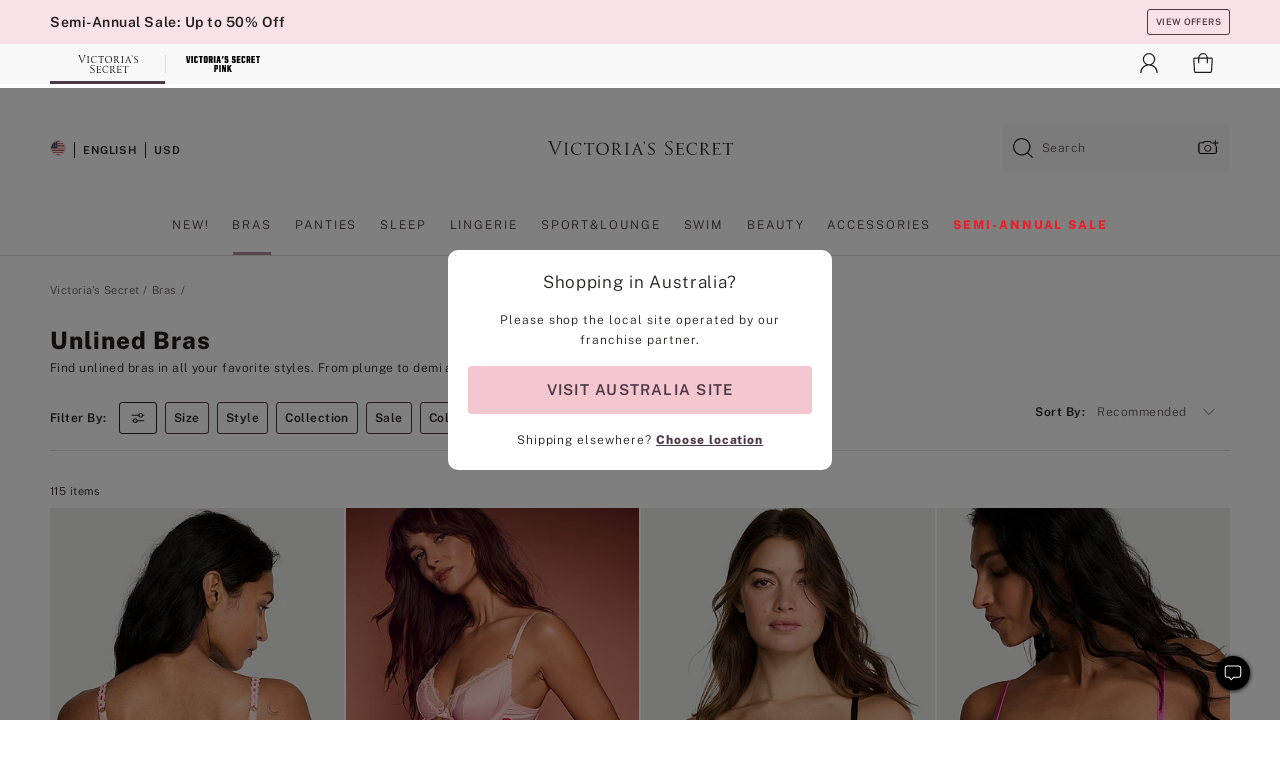

--- FILE ---
content_type: text/html
request_url: https://www.victoriassecret.com/au/vs/bras/unlined
body_size: 3769
content:
<!DOCTYPE html><html lang="en" class="desktop " data-theme="vs" data-brand="vs" data-basic="true"><head><script id="earlyBootstrap">(()=>{const e=document.cookie,t=e.indexOf("APPTYPE="),a=document.documentElement.classList,s=document.currentScript.dataset;if(t>=0){a.add("is-app");const i=t+8,r=e.slice(i);let n="";r.startsWith("IOSHANDHELD")?(a.add("is-app-ios"),s.appPlatform="ios",n=e.slice(i+12)):r.startsWith("ANDROIDHANDHELD")&&(a.add("is-app-android"),s.appPlatform="android",n=e.slice(i+16)),n.startsWith("VS")?s.appBrand="vs":n.startsWith("PN")&&(s.appBrand="pn"),s.appPlatform&&s.appBrand&&(s.appType=s.appPlatform+"-"+s.appBrand)}if(("true"===new URL(window.location.href).searchParams.get("isNativeShopTabEnabled")||"true"===sessionStorage.getItem("isNativeShopTabEnabled"))&&(document.documentElement.classList.add("is-native-shop-tab-enabled"),sessionStorage.setItem("isNativeShopTabEnabled","true")),performance.getEntriesByType)for(const{serverTiming:e}of performance.getEntriesByType("navigation"))if(e)for(const{name:t,description:a}of e)"ssrStatus"===t?s.ssrStatus=a:"basicStatus"===t?s.basicStatus=a:"renderSource"===t?s.renderSource=a:"peceActive"===t&&(s.peceActive=a)})();</script><meta charSet="utf-8"/><meta name="viewport" id="viewport-settings" content="width=device-width, initial-scale=1, minimum-scale=1"/><meta property="og:type" content="website"/><meta property="og:site_name" content="Victoria&#x27;s Secret"/><meta name="twitter:site" content="@VictoriasSecret"/><meta property="og:image" content="https://www.victoriassecret.com/assets/m4945-CdKk8JTcQCSjrMzhiDQOng/images/default-share.png"/><meta name="twitter:card" content="summary_large_image"/><meta property="og:title" content="Unlined Bras: Select Cups A-O and Bands 28-44"/><meta name="description" content="Shop unlined bras &amp; unpadded bras for a natural, comfortable fit. Discover lace, mesh, smooth, &amp; other styles of unlined bras. Available in multiple sizes."/><meta property="og:description" content="Shop unlined bras &amp; unpadded bras for a natural, comfortable fit. Discover lace, mesh, smooth, &amp; other styles of unlined bras. Available in multiple sizes."/><link rel="icon" sizes="48x48" href="/assets/m4945-CdKk8JTcQCSjrMzhiDQOng/favicon.ico"/><link rel="apple-touch-icon" sizes="180x180" href="/assets/m4945-CdKk8JTcQCSjrMzhiDQOng/images/apple-touch-icon.png"/><link rel="apple-touch-icon" href="/assets/m4945-CdKk8JTcQCSjrMzhiDQOng/images/apple-touch-icon.png"/><link rel="icon" sizes="192x192" href="/assets/m4945-CdKk8JTcQCSjrMzhiDQOng/images/android-chrome-192x192.png"/><meta name="format-detection" content="telephone=no"/> <link rel="alternate" href="https://www.victoriassecret.com/us/vs/bras/unlined" hrefLang="x-default"/><link rel="alternate" href="https://www.victoriassecret.com/at/vs/bras/unlined" hrefLang="en-AT"/><link rel="alternate" href="https://www.victoriassecret.com/au/vs/bras/unlined" hrefLang="en-AU"/><link rel="alternate" href="https://www.victoriassecret.com/be/vs/bras/unlined" hrefLang="en-BE"/><link rel="alternate" href="https://www.victoriassecret.com/ca/vs/bras/unlined" hrefLang="en-CA"/><link rel="alternate" href="https://www.victoriassecret.com/ch/vs/bras/unlined" hrefLang="en-CH"/><link rel="alternate" href="https://www.victoriassecret.com/cz/vs/bras/unlined" hrefLang="en-CZ"/><link rel="alternate" href="https://www.victoriassecret.com/de/vs/bras/unlined" hrefLang="en-DE"/><link rel="alternate" href="https://www.victoriassecret.com/fr/vs/bras/unlined" hrefLang="en-FR"/><link rel="alternate" href="https://www.victoriassecret.com/gr/vs/bras/unlined" hrefLang="en-GR"/><link rel="alternate" href="https://www.victoriassecret.com/hk/vs/bras/unlined" hrefLang="en-HK"/><link rel="alternate" href="https://www.victoriassecret.com/in/vs/bras/unlined" hrefLang="en-IN"/><link rel="alternate" href="https://www.victoriassecret.com/jp/vs/bras/unlined" hrefLang="en-JP"/><link rel="alternate" href="https://www.victoriassecret.com/kr/vs/bras/unlined" hrefLang="en-KR"/><link rel="alternate" href="https://www.victoriassecret.com/mx/vs/bras/unlined" hrefLang="en-MX"/><link rel="alternate" href="https://www.victoriassecret.com/nl/vs/bras/unlined" hrefLang="en-NL"/><link rel="alternate" href="https://www.victoriassecret.com/no/vs/bras/unlined" hrefLang="en-NO"/><link rel="alternate" href="https://www.victoriassecret.com/nz/vs/bras/unlined" hrefLang="en-NZ"/><link rel="alternate" href="https://www.victoriassecret.com/ro/vs/bras/unlined" hrefLang="en-RO"/><link rel="alternate" href="https://www.victoriassecret.com/se/vs/bras/unlined" hrefLang="en-SE"/><link rel="alternate" href="https://www.victoriassecret.com/sg/vs/bras/unlined" hrefLang="en-SG"/><link rel="alternate" href="https://www.victoriassecret.com/sk/vs/bras/unlined" hrefLang="en-SK"/><link rel="alternate" href="https://www.victoriassecret.com/us/vs/bras/unlined" hrefLang="en-US"/><link rel="alternate" href="https://fr.victoriassecret.com/be/vs/bras/unlined" hrefLang="fr-BE"/><link rel="alternate" href="https://fr.victoriassecret.com/bf/vs/bras/unlined" hrefLang="fr-BF"/><link rel="alternate" href="https://fr.victoriassecret.com/ch/vs/bras/unlined" hrefLang="fr-CH"/><link rel="alternate" href="https://fr.victoriassecret.com/fr/vs/bras/unlined" hrefLang="fr-FR"/><link rel="alternate" href="https://frca.victoriassecret.com/ca/vs/bras/unlined" hrefLang="fr-CA"/><link rel="alternate" href="https://de.victoriassecret.com/at/vs/bras/unlined" hrefLang="de-AT"/><link rel="alternate" href="https://de.victoriassecret.com/ch/vs/bras/unlined" hrefLang="de-CH"/><link rel="alternate" href="https://de.victoriassecret.com/de/vs/bras/unlined" hrefLang="de-DE"/><link rel="alternate" href="https://it.victoriassecret.com/it/vs/bras/unlined" hrefLang="it-IT"/><link rel="alternate" href="https://ja.victoriassecret.com/jp/vs/bras/unlined" hrefLang="ja-JP"/><link rel="alternate" href="https://ko.victoriassecret.com/kr/vs/bras/unlined" hrefLang="ko-KR"/><link rel="alternate" href="https://pl.victoriassecret.com/pl/vs/bras/unlined" hrefLang="pl-PL"/><link rel="alternate" href="https://es.victoriassecret.com/es/vs/bras/unlined" hrefLang="es-ES"/><link rel="alternate" href="https://sp.victoriassecret.com/ar/vs/bras/unlined" hrefLang="es-AR"/><link rel="alternate" href="https://sp.victoriassecret.com/bo/vs/bras/unlined" hrefLang="es-BO"/><link rel="alternate" href="https://sp.victoriassecret.com/bz/vs/bras/unlined" hrefLang="es-BZ"/><link rel="alternate" href="https://sp.victoriassecret.com/cl/vs/bras/unlined" hrefLang="es-CL"/><link rel="alternate" href="https://sp.victoriassecret.com/co/vs/bras/unlined" hrefLang="es-CO"/><link rel="alternate" href="https://sp.victoriassecret.com/cr/vs/bras/unlined" hrefLang="es-CR"/><link rel="alternate" href="https://sp.victoriassecret.com/do/vs/bras/unlined" hrefLang="es-DO"/><link rel="alternate" href="https://sp.victoriassecret.com/ec/vs/bras/unlined" hrefLang="es-EC"/><link rel="alternate" href="https://sp.victoriassecret.com/gt/vs/bras/unlined" hrefLang="es-GT"/><link rel="alternate" href="https://sp.victoriassecret.com/hn/vs/bras/unlined" hrefLang="es-HN"/><link rel="alternate" href="https://sp.victoriassecret.com/mx/vs/bras/unlined" hrefLang="es-MX"/><link rel="alternate" href="https://sp.victoriassecret.com/ni/vs/bras/unlined" hrefLang="es-NI"/><link rel="alternate" href="https://sp.victoriassecret.com/pa/vs/bras/unlined" hrefLang="es-PA"/><link rel="alternate" href="https://sp.victoriassecret.com/pe/vs/bras/unlined" hrefLang="es-PE"/><link rel="alternate" href="https://sp.victoriassecret.com/py/vs/bras/unlined" hrefLang="es-PY"/><link rel="alternate" href="https://sp.victoriassecret.com/sv/vs/bras/unlined" hrefLang="es-SV"/><link rel="alternate" href="https://sp.victoriassecret.com/us/vs/bras/unlined" hrefLang="es-US"/><link rel="alternate" href="https://sp.victoriassecret.com/uy/vs/bras/unlined" hrefLang="es-UY"/><link rel="alternate" href="https://sp.victoriassecret.com/ve/vs/bras/unlined" hrefLang="es-VE"/><link rel="alternate" href="https://nl.victoriassecret.com/nl/vs/bras/unlined" hrefLang="nl-NL"/><link href="/assets/m4945-CdKk8JTcQCSjrMzhiDQOng/templates/ssr-collection/desktop/style.css" rel="stylesheet"/><title>Unlined Bras: Select Cups A-O and Bands 28-44</title><style data-styled="" data-styled-version="5.3.9">.huVxo{-webkit-animation:fadein 1s ease-in;animation:fadein 1s ease-in;margin:0 auto;}/*!sc*/
@-webkit-keyframes fadein{0%{opacity:0;}50%{opacity:0;}100%{opacity:1;}}/*!sc*/
@keyframes fadein{0%{opacity:0;}50%{opacity:0;}100%{opacity:1;}}/*!sc*/
data-styled.g1493[id="sc-hhncp1-0"]{content:"huVxo,"}/*!sc*/
.hIWGSz{position:absolute;inset:0;display:-webkit-box;display:-webkit-flex;display:-ms-flexbox;display:flex;-webkit-box-pack:center;-webkit-justify-content:center;-ms-flex-pack:center;justify-content:center;-webkit-align-items:center;-webkit-box-align:center;-ms-flex-align:center;align-items:center;}/*!sc*/
data-styled.g1494[id="sc-17pbkyn-0"]{content:"hIWGSz,"}/*!sc*/
.kyFYCC{bottom:-100px;right:0;margin:1rem;-webkit-animation:slidein 750ms ease-out 10s forwards;animation:slidein 750ms ease-out 10s forwards;}/*!sc*/
data-styled.g1495[id="sc-17pbkyn-1"]{content:"kyFYCC,"}/*!sc*/
.jMLnnC{position:absolute;top:0;width:100%;}/*!sc*/
.jMLnnC .fabric-masthead-static-brandbar{width:100%;margin:0;}/*!sc*/
.jMLnnC .fabric-masthead-static-brandbar > .fabric-masthead-static-brandbar-smo-holder{height:40px;background-color:#f9e2e7;}/*!sc*/
.jMLnnC .fabric-masthead-static-brandbar > .fabric-masthead-static-brandbar-container{height:40px;background-color:#f7f7f8;}/*!sc*/
.jMLnnC .fabric-masthead-logo-area{width:100%;-webkit-box-pack:center;-webkit-justify-content:center;-ms-flex-pack:center;justify-content:center;-webkit-justify-content:center;}/*!sc*/
.jMLnnC .fabric-masthead-logo-area.fabric-layout-breakpoints .fabric-static-masthead-logo{-webkit-flex:0 0 275px;-ms-flex:0 0 275px;flex:0 0 275px;height:40px;margin:24px auto 50px;background-color:#f5f5f6;border-radius:3px;}/*!sc*/
.jMLnnC .fabric-masthead-category-nav-item .fabric-masthead-category-nav-link{height:20px;width:90px;background-color:#f5f5f6;padding:0.334rem 0.334rem 0.334rem 4px;display:block;text-transform:uppercase;position:relative;}/*!sc*/
.jMLnnC .fabric-masthead-category-nav-item{margin-right:20px;border-radius:3px;}/*!sc*/
.jMLnnC .fabric-masthead-logo-area{display:-webkit-box;display:-webkit-flex;display:-ms-flexbox;display:flex;height:115px;-webkit-box-pack:justify;-webkit-justify-content:space-between;-ms-flex-pack:justify;justify-content:space-between;-webkit-align-items:center;-webkit-box-align:center;-ms-flex-align:center;align-items:center;}/*!sc*/
.jMLnnC .fabric-masthead-category-nav-menu{width:944px;display:-webkit-box;display:-webkit-flex;display:-ms-flexbox;display:flex;margin:0 auto;-webkit-box-pack:justify;-webkit-justify-content:space-between;-ms-flex-pack:justify;justify-content:space-between;-webkit-align-items:center;-webkit-box-align:center;-ms-flex-align:center;align-items:center;}/*!sc*/
[data-device='desktop'] .sc-d7p3b7-0 .fabric-masthead-category-nav-item{padding-bottom:0.334rem;}/*!sc*/
data-styled.g1496[id="sc-d7p3b7-0"]{content:"jMLnnC,"}/*!sc*/
</style><link rel="preconnect" href="https://api.victoriassecret.com" crossorigin="use-credentials"/></head><body class="fabric vs"><div class="fabric-toast-traffic-control"></div><div class="reactContainer" id="componentContainer" data-hydrate="true"><header class="fabric-masthead-component sc-d7p3b7-0 jMLnnC"><div class="fabric-masthead-static-brandbar"><div class="fabric-masthead-static-brandbar-smo-holder"></div><div class="fabric-masthead-static-brandbar-container"></div></div><div class="fabric-masthead-logo-area fabric-layout-breakpoints"><h1 class="fabric-static-masthead-logo"></h1></div><nav class="fabric-masthead-static-category-nav-component"><ul class="fabric-masthead-category-nav-menu" role="menu"><li class="fabric-masthead-category-nav-item" role="none"><a class="fabric-masthead-category-nav-link"></a></li><li class="fabric-masthead-category-nav-item" role="none"><a class="fabric-masthead-category-nav-link"></a></li><li class="fabric-masthead-category-nav-item" role="none"><a class="fabric-masthead-category-nav-link"></a></li><li class="fabric-masthead-category-nav-item" role="none"><a class="fabric-masthead-category-nav-link"></a></li><li class="fabric-masthead-category-nav-item" role="none"><a class="fabric-masthead-category-nav-link"></a></li><li class="fabric-masthead-category-nav-item" role="none"><a class="fabric-masthead-category-nav-link"></a></li><li class="fabric-masthead-category-nav-item" role="none"><a class="fabric-masthead-category-nav-link"></a></li><li class="fabric-masthead-category-nav-item" role="none"><a class="fabric-masthead-category-nav-link"></a></li><li class="fabric-masthead-category-nav-item" role="none"><a class="fabric-masthead-category-nav-link"></a></li></ul></nav></header><div class="fabric-page-loading"><div class="fabric-page-spinner sc-17pbkyn-0 hIWGSz"><div class="fabric-spinner-element sc-hhncp1-0 huVxo"><div><span class="fabric-hide-a11y-element">Loading...</span></div><div></div><div></div><div></div><div></div><div></div><div></div><div></div><div></div><div></div><div></div><div></div></div></div><div class="fabric-toast-utility static-site"><div class="toast-container"><strong>Page is taking longer to load than expected.</strong></div></div></div></div><div class="fabric-dialog-container"></div><div class="fabric-salesforce-chat-dialog"></div><script id="brastrap-data" type="application/json">{"endpoints":[{"key":"analyticsCore","context":"analytics","version":"v3","path":"global","www":false,"pci":false},{"key":"authStatus","context":"auth","version":"v27","path":"status","method":"POST","prioritized":true,"www":false,"pci":false},{"key":"featureFlags","context":"experience","version":"v4","path":"feature-flags","www":false,"pci":false,"prioritized":true,"timeout":7000,"queryWhitelist":["cm_mmc"]},{"key":"countryList","context":"settings","version":"v3","path":"countries","www":false,"pci":false},{"key":"languageList","context":"settings","version":"v3","path":"languages","www":false,"pci":false},{"key":"dataPrivacyRightsGPCSettings","context":"dataprivacyrights","version":"v7","path":"jwt","www":false,"pci":false},{"key":"zipGating","context":"gatingexperience","version":"v1","path":"sddgating","www":false,"pci":false,"prioritized":true},{"key":"environment","context":"assets","version":"m4945-CdKk8JTcQCSjrMzhiDQOng","path":"settings.json","www":true,"pci":false},{"key":"navigations","context":"navigations","version":"v9","path":"navigations?channel=victorias-secret-desktop-tablet-row&l1=bras","www":false,"pci":false,"queryWhitelist":["cm_mmc"]},{"key":"bagCount","context":"orders","version":"v38","path":"bag/count","www":false,"pci":false,"overrides":{"featureFlags.dimensions[dimension=F302].active=C":{"version":"v39","path":"bag/count"}}},{"key":"breadcrumbs","context":"breadcrumbs","version":"v4","path":"breadcrumbs?collectionId=8ad881f2-dc72-497f-b097-91c604b834cb","www":false,"pci":false,"queryWhitelist":["collectionId"]},{"key":"collectionPage","context":"collectionheaders","version":"v9","path":"?collectionId=8ad881f2-dc72-497f-b097-91c604b834cb","www":false,"pci":false,"queryWhitelist":["cm_mmc"]},{"key":"collectionEnsembles","context":"stacksensemble","version":"v4","path":"?brand=vs&collectionId=8ad881f2-dc72-497f-b097-91c604b834cb","www":false,"pci":false,"queryWhitelist":["cm_mmc","brand","stackId"]},{"key":"collectionFilters","context":"filters","version":"v21","path":"?collectionId=8ad881f2-dc72-497f-b097-91c604b834cb&isPersonalized=true","www":false,"pci":false,"queryWhitelist":["filter","storeId","isFilterEnhanced"],"overrides":{"featureFlags.dimensions[dimension=F810].active=C":{"path":"?collectionId=8ad881f2-dc72-497f-b097-91c604b834cb&isPersonalized=true&isFilterEnhanced=true"},"featureFlags.dimensions[dimension=F539].active=C":{"version":"v22"},"featureFlags.dimensions[dimension=F539].active=D":{"version":"v23"}}},{"key":"collectionStacks","context":"stacks","version":"v41","path":"?brand=vs&collectionId=8ad881f2-dc72-497f-b097-91c604b834cb&orderBy={{orderBy}}&maxSwatches=8&isPersonalized=true&isWishlistEnabled=true&recCues=true","www":false,"pci":false,"queryWhitelist":["cm_mmc","brand","filter","orderBy","stackId","storeId"],"overrides":{"featureFlags.dimensions[dimension=F809].active=C":{"version":"v42"},"featureFlags.dimensions[dimension=F539].active=C":{"version":"v43"},"featureFlags.dimensions[dimension=F539].active=C&&featureFlags.dimensions[dimension=F809].active=C":{"version":"v44"},"featureFlags.dimensions[dimension=F539].active=D":{"version":"v45"},"featureFlags.dimensions[dimension=F539].active=D&&featureFlags.dimensions[dimension=F809].active=C":{"version":"v46"}}},{"key":"brandConfigs","context":"settings","version":"v3","path":"brandconfigs?brand=vs&region=international","www":false,"pci":false,"queryWhitelist":["brand","region"]}],"icons":["/assets/m4945-CdKk8JTcQCSjrMzhiDQOng/react/icon/brand.svg","/assets/m4945-CdKk8JTcQCSjrMzhiDQOng/react/icon/main.svg","/assets/m4945-CdKk8JTcQCSjrMzhiDQOng/react/icon/third-party.svg","/assets/m4945-CdKk8JTcQCSjrMzhiDQOng/react/icon/exclude.svg"],"scripts":[],"settings":{"apiUrl":"https://api.victoriassecret.com","pciApiUrl":"https://api2.victoriassecret.com"}}</script><script id="reactLibrary" src="/assets/m4945-CdKk8JTcQCSjrMzhiDQOng/desktop/react-18.js" defer=""></script><script id="sentryReactSdk" src="/assets/m4945-CdKk8JTcQCSjrMzhiDQOng/desktop/sentry-react-sdk.js" defer=""></script><script id="brastrap" src="/assets/m4945-CdKk8JTcQCSjrMzhiDQOng/brastrap.js" defer=""></script><script id="clientProps" type="application/json">{"apiData":{"cmsPage":{"oldPath":"","path":"/vs/bras/unlined","template":"collection","collectionId":"8ad881f2-dc72-497f-b097-91c604b834cb","channel":"victorias-secret-desktop-tablet-row","meta":{"id":"8ad881f2-dc72-497f-b097-91c604b834cb","name":"","language":"","title":"Unlined Bras","displayOn":"desktop","metas":[{"name":"canonicalURL","content":"/vs/bras/unlined"},{"name":"metaTitle","content":"Unlined Bras: Select Cups A-O and Bands 28-44"},{"name":"metaDescription","content":"Shop unlined bras & unpadded bras for a natural, comfortable fit. Discover lace, mesh, smooth, & other styles of unlined bras. Available in multiple sizes."}],"seoEvergreen":"on"},"analytics":{"page_category":"Unlined Bras collection","category_id":"BRAS","page_type":"collection","page_category_id":"VS|BRAS|UNLINED","parent_category_id":"VS|BRAS"},"redirect":{}}},"apiResponses":{},"brand":"vs","buildId":"m4945-CdKk8JTcQCSjrMzhiDQOng","category":"bras","cmsPageChannel":"victorias-secret-desktop-tablet-row","countryCode":"au","deployEnv":{"wwwOrigin":"https://www.victoriassecret.com","apiOrigin":"https://api.victoriassecret.com","apiPciOrigin":"https://api2.victoriassecret.com","languageDomainSuffix":".victoriassecret.com","englishDomainPrefix":"www","assetsOrigin":"https://www.victoriassecret.com","assetsContext":"/assets","languageDomains":{"de.victoriassecret.com":{"domainCode":"de"},"es.victoriassecret.com":{"domainCode":"es"},"fr.victoriassecret.com":{"domainCode":"fr"},"frca.victoriassecret.com":{"domainCode":"frca"},"it.victoriassecret.com":{"domainCode":"it"},"ja.victoriassecret.com":{"domainCode":"ja"},"ko.victoriassecret.com":{"domainCode":"ko"},"pl.victoriassecret.com":{"domainCode":"pl"},"sp.victoriassecret.com":{"domainCode":"sp"}}},"deviceType":"desktop","deployEnvName":"production","endpoints":[{"key":"analyticsCore","context":"analytics","version":"v3","path":"global","www":false,"pci":false},{"key":"authStatus","context":"auth","version":"v27","path":"status","method":"POST","prioritized":true,"www":false,"pci":false},{"key":"featureFlags","context":"experience","version":"v4","path":"feature-flags","www":false,"pci":false,"prioritized":true,"timeout":7000,"queryWhitelist":["cm_mmc"]},{"key":"countryList","context":"settings","version":"v3","path":"countries","www":false,"pci":false},{"key":"languageList","context":"settings","version":"v3","path":"languages","www":false,"pci":false},{"key":"dataPrivacyRightsGPCSettings","context":"dataprivacyrights","version":"v7","path":"jwt","www":false,"pci":false},{"key":"zipGating","context":"gatingexperience","version":"v1","path":"sddgating","www":false,"pci":false,"prioritized":true},{"key":"environment","context":"assets","version":"m4945-CdKk8JTcQCSjrMzhiDQOng","path":"settings.json","www":true,"pci":false},{"key":"navigations","context":"navigations","version":"v9","path":"navigations?channel=victorias-secret-desktop-tablet-row&l1=bras","www":false,"pci":false,"queryWhitelist":["cm_mmc"]},{"key":"bagCount","context":"orders","version":"v38","path":"bag/count","www":false,"pci":false,"overrides":{"featureFlags.dimensions[dimension=F302].active=C":{"version":"v39","path":"bag/count"}}},{"key":"breadcrumbs","context":"breadcrumbs","version":"v4","path":"breadcrumbs?collectionId=8ad881f2-dc72-497f-b097-91c604b834cb","www":false,"pci":false,"queryWhitelist":["collectionId"]},{"key":"collectionPage","context":"collectionheaders","version":"v9","path":"?collectionId=8ad881f2-dc72-497f-b097-91c604b834cb","www":false,"pci":false,"queryWhitelist":["cm_mmc"]},{"key":"collectionEnsembles","context":"stacksensemble","version":"v4","path":"?brand=vs&collectionId=8ad881f2-dc72-497f-b097-91c604b834cb","www":false,"pci":false,"queryWhitelist":["cm_mmc","brand","stackId"]},{"key":"collectionFilters","context":"filters","version":"v21","path":"?collectionId=8ad881f2-dc72-497f-b097-91c604b834cb&isPersonalized=true","www":false,"pci":false,"queryWhitelist":["filter","storeId","isFilterEnhanced"],"overrides":{"featureFlags.dimensions[dimension=F810].active=C":{"path":"?collectionId=8ad881f2-dc72-497f-b097-91c604b834cb&isPersonalized=true&isFilterEnhanced=true"},"featureFlags.dimensions[dimension=F539].active=C":{"version":"v22"},"featureFlags.dimensions[dimension=F539].active=D":{"version":"v23"}}},{"key":"collectionStacks","context":"stacks","version":"v41","path":"?brand=vs&collectionId=8ad881f2-dc72-497f-b097-91c604b834cb&orderBy={{orderBy}}&maxSwatches=8&isPersonalized=true&isWishlistEnabled=true&recCues=true","www":false,"pci":false,"queryWhitelist":["cm_mmc","brand","filter","orderBy","stackId","storeId"],"overrides":{"featureFlags.dimensions[dimension=F809].active=C":{"version":"v42"},"featureFlags.dimensions[dimension=F539].active=C":{"version":"v43"},"featureFlags.dimensions[dimension=F539].active=C&&featureFlags.dimensions[dimension=F809].active=C":{"version":"v44"},"featureFlags.dimensions[dimension=F539].active=D":{"version":"v45"},"featureFlags.dimensions[dimension=F539].active=D&&featureFlags.dimensions[dimension=F809].active=C":{"version":"v46"}}},{"key":"brandConfigs","context":"settings","version":"v3","path":"brandconfigs?brand=vs&region=international","www":false,"pci":false,"queryWhitelist":["brand","region"]}],"languageCode":"en","react18Mode":false,"renderType":"basic","sanitizedUrl":"https://www.victoriassecret.com/au/vs/bras/unlined","timestamp":1768712910012,"enableSentry":true}</script><script src="/assets/m4945-CdKk8JTcQCSjrMzhiDQOng/desktop/runtime.js" defer=""></script><script src="/assets/m4945-CdKk8JTcQCSjrMzhiDQOng/desktop/5641.js" defer=""></script><script src="/assets/m4945-CdKk8JTcQCSjrMzhiDQOng/desktop/573.js" defer=""></script><script src="/assets/m4945-CdKk8JTcQCSjrMzhiDQOng/desktop/348.js" defer=""></script><script src="/assets/m4945-CdKk8JTcQCSjrMzhiDQOng/desktop/9300.js" defer=""></script><script src="/assets/m4945-CdKk8JTcQCSjrMzhiDQOng/desktop/8776.js" defer=""></script><script src="/assets/m4945-CdKk8JTcQCSjrMzhiDQOng/desktop/1440.js" defer=""></script><script src="/assets/m4945-CdKk8JTcQCSjrMzhiDQOng/desktop/5801.js" defer=""></script><script src="/assets/m4945-CdKk8JTcQCSjrMzhiDQOng/desktop/2316.js" defer=""></script><script src="/assets/m4945-CdKk8JTcQCSjrMzhiDQOng/desktop/685.js" defer=""></script><script src="/assets/m4945-CdKk8JTcQCSjrMzhiDQOng/desktop/6817.js" defer=""></script><script src="/assets/m4945-CdKk8JTcQCSjrMzhiDQOng/desktop/420.js" defer=""></script><script src="/assets/m4945-CdKk8JTcQCSjrMzhiDQOng/desktop/1405.js" defer=""></script><script src="/assets/m4945-CdKk8JTcQCSjrMzhiDQOng/templates/ssr-collection/desktop/index.js" defer=""></script></body></html>

--- FILE ---
content_type: application/javascript
request_url: https://tags.tiqcdn.com/utag/victoriassecret/vs-us/prod/utag.223.js?utv=ut4.49.202308171343
body_size: 1571
content:
//tealium universal tag - utag.223 ut4.0.202601131241, Copyright 2026 Tealium.com Inc. All Rights Reserved.
try{(function(id,loader){var u={"id":id};utag.o[loader].sender[id]=u;if(utag.ut===undefined){utag.ut={};}
var match=/ut\d\.(\d*)\..*/.exec(utag.cfg.v);if(utag.ut.loader===undefined||!match||parseInt(match[1])<41){u.loader=function(o,a,b,c,l,m){utag.DB(o);a=document;if(o.type=="iframe"){m=a.getElementById(o.id);if(m&&m.tagName=="IFRAME"){b=m;}else{b=a.createElement("iframe");}o.attrs=o.attrs||{};utag.ut.merge(o.attrs,{"height":"1","width":"1","style":"display:none"},0);}else if(o.type=="img"){utag.DB("Attach img: "+o.src);b=new Image();}else{b=a.createElement("script");b.language="javascript";b.type="text/javascript";b.async=1;b.charset="utf-8";}if(o.id){b.id=o.id;}for(l in utag.loader.GV(o.attrs)){b.setAttribute(l,o.attrs[l]);}b.setAttribute("src",o.src);if(typeof o.cb=="function"){if(b.addEventListener){b.addEventListener("load",function(){o.cb();},false);}else{b.onreadystatechange=function(){if(this.readyState=="complete"||this.readyState=="loaded"){this.onreadystatechange=null;o.cb();}};}}if(o.type!="img"&&!m){l=o.loc||"head";c=a.getElementsByTagName(l)[0];if(c){utag.DB("Attach to "+l+": "+o.src);if(l=="script"){c.parentNode.insertBefore(b,c);}else{c.appendChild(b);}}}};}else{u.loader=utag.ut.loader;}
if(utag.ut.typeOf===undefined){u.typeOf=function(e){return({}).toString.call(e).match(/\s([a-zA-Z]+)/)[1].toLowerCase();};}else{u.typeOf=utag.ut.typeOf;}
u.ev={"view":1};u.initialized=false;u.scriptrequested=false;u.map={"product_id":"td1","td_url":"td2","td_product_category":"td3","td_product_name":"td4","td_product_quantity":"td5","order_id":"orderid","order_subtotal":"v","td_currency":"vf"};u.extend=[function(a,b){try{if((b['page_type']=='product'&&typeof b['product_id']!='undefined'&&b['product_id']!='')){try{b['product_id']=[b.product_id[0]]}catch(e){}}}catch(e){utag.DB(e);}},function(a,b){try{if((typeof b['page_type']!='undefined'&&b['page_type']=='thankyou'&&typeof b['order_id']!='undefined'&&b['order_id']!='')){b['product_id']=b['product_sku'];b['td_product_category']=b['product_category'];b['td_product_name']=b['product_name'];b['td_product_quantity']=b['product_quantity'];b['td_currency']='USD'}}catch(e){utag.DB(e);}},function(a,b){try{if(1){try{b['td_url']=b['dom.url'].replace("#","%23");}catch(e){}}}catch(e){utag.DB(e);}}];u.loader_cb=function(){utag.DB("send:223:CALLBACK");u.initialized=true;var dynParam={};if(typeof u.data.td1!=="undefined"&&u.data.td1!==""){dynParam.td1=u.data.td1;}
if(typeof u.data.td2!=="undefined"&&u.data.td2!==""){dynParam.td2=u.data.td2;}
if(typeof u.data.td3!=="undefined"&&u.data.td3!==""){dynParam.td3=u.data.td3;}
if(typeof u.data.td4!=="undefined"&&u.data.td4!==""){dynParam.td4=u.data.td4;}
if(typeof u.data.td5!=="undefined"&&u.data.td5!==""){dynParam.td5=u.data.td5;}
if(typeof u.data.v!=="undefined"&&u.data.v!==""){dynParam.v=u.data.v;}
if(typeof u.data.vf!=="undefined"&&u.data.vf!==""){dynParam.vf=u.data.vf;}
if(typeof u.data.orderid!=="undefined"&&u.data.orderid!==""){dynParam.orderid=u.data.orderid;}
if(typeof TTDUniversalPixelApi==='function'){var universalPixelApi=new TTDUniversalPixelApi();universalPixelApi.init(u.data.adv_id,[u.data.up_id],"https://insight.adsrvr.org/track/up",dynParam);}
utag.DB("send:223:CALLBACK:COMPLETE");};u.send=function(a,b){if(u.ev[a]||u.ev.all!==undefined){utag.DB("send:223");utag.DB(b);var c,d,e,f;u.data={"qsp_delim":"&","kvp_delim":"=","base_url":"//js.adsrvr.org/up_loader.1.1.0.js","adv_id":"21htoqm","up_id":"cl0lzxi","pixel_tag_id":""};for(c=0;c<u.extend.length;c++){try{d=u.extend[c](a,b);if(d==false)return}catch(e){}};utag.DB("send:223:EXTENSIONS");utag.DB(b);for(d in utag.loader.GV(u.map)){if(b[d]!==undefined&&b[d]!==""){e=u.map[d].split(",");for(f=0;f<e.length;f++){u.data[e[f]]=b[d];}}}
utag.DB("send:223:MAPPINGS");utag.DB(u.data);if(!u.data.adv_id){utag.DB(u.id+": Tag not fired: Required attribute not populated");return;}
if(u.initialized){u.loader_cb();}else{if(!u.scriptrequested){u.scriptrequested=true;var missing=!(document.getElementById('ttdUniversalPixelTag'+u.data.pixel_tag_id));if(missing){var div=document.createElement('div');div.setAttribute('id','ttdUniversalPixelTag'+u.data.pixel_tag_id);div.setAttribute('style','display: none;');document.getElementsByTagName('body')[0].appendChild(div);}
u.loader({"type":"script","src":u.data.base_url,"cb":u.loader_cb,"loc":"script","id":"utag_223","attrs":{}});}}
utag.DB("send:223:COMPLETE");}};utag.o[loader].loader.LOAD(id);}("223","victoriassecret.vs-us"));}catch(error){utag.DB(error);}
